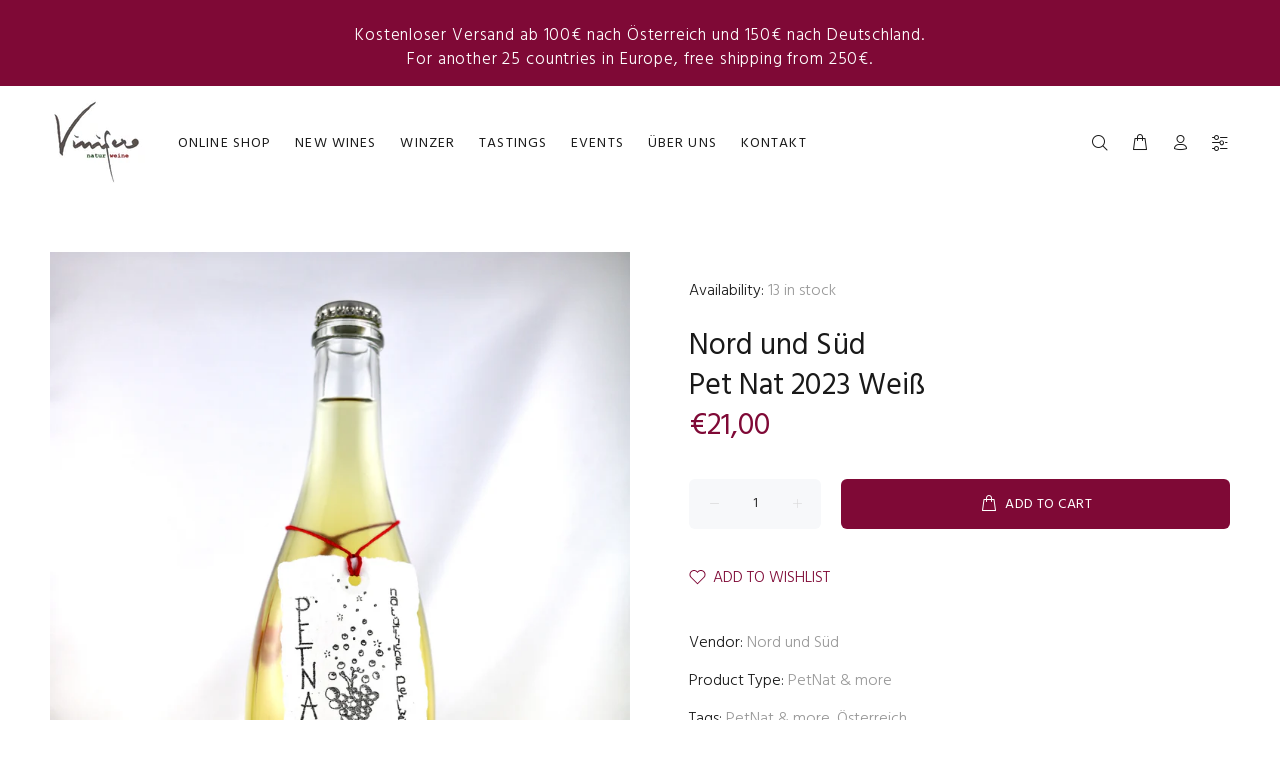

--- FILE ---
content_type: text/javascript; charset=utf-8
request_url: https://vinifero.at/products/gruner-veltliner-pet-nat-2021.js
body_size: 563
content:
{"id":7041725104314,"title":"Pet Nat 2023 Weiß","handle":"gruner-veltliner-pet-nat-2021","description":"\u003cp\u003e\u003cspan data-mce-fragment=\"1\"\u003eGrape variety\u003c\/span\u003e: Grüner Veltliner, Sauvignon Blanc, Sämling\u003c\/p\u003e\n\u003cp\u003eAlcohol: 12,5%\u003c\/p\u003e\n\u003cp\u003eRegion: Kamptal, Niederösterreich\u003c\/p\u003e\n\u003cp\u003eWinemaker: \u003cspan data-mce-fragment=\"1\"\u003eChristoph and Mathilde Daignière-Koller\u003c\/span\u003e\u003c\/p\u003e","published_at":"2023-05-04T13:20:34+02:00","created_at":"2022-03-18T18:17:09+01:00","vendor":"Nord und Süd","type":"PetNat \u0026 more","tags":["Nord und Süd","PetNat \u0026 more","Österreich"],"price":2100,"price_min":2100,"price_max":2100,"available":true,"price_varies":false,"compare_at_price":null,"compare_at_price_min":0,"compare_at_price_max":0,"compare_at_price_varies":false,"variants":[{"id":41224186855610,"title":"Default Title","option1":"Default Title","option2":null,"option3":null,"sku":"","requires_shipping":true,"taxable":true,"featured_image":null,"available":true,"name":"Pet Nat 2023 Weiß","public_title":null,"options":["Default Title"],"price":2100,"weight":1700,"compare_at_price":null,"inventory_management":"shopify","barcode":"","requires_selling_plan":false,"selling_plan_allocations":[]}],"images":["\/\/cdn.shopify.com\/s\/files\/1\/0250\/4274\/7438\/files\/FullSizeRender_7cc0df60-471e-4ade-b69b-880772e9af5a.jpg?v=1706021085","\/\/cdn.shopify.com\/s\/files\/1\/0250\/4274\/7438\/files\/FullSizeRender_3dad05df-d237-4019-ba61-733fd1ae8399.jpg?v=1706021085"],"featured_image":"\/\/cdn.shopify.com\/s\/files\/1\/0250\/4274\/7438\/files\/FullSizeRender_7cc0df60-471e-4ade-b69b-880772e9af5a.jpg?v=1706021085","options":[{"name":"Title","position":1,"values":["Default Title"]}],"url":"\/products\/gruner-veltliner-pet-nat-2021","media":[{"alt":null,"id":46166486155611,"position":1,"preview_image":{"aspect_ratio":0.75,"height":3552,"width":2664,"src":"https:\/\/cdn.shopify.com\/s\/files\/1\/0250\/4274\/7438\/files\/FullSizeRender_7cc0df60-471e-4ade-b69b-880772e9af5a.jpg?v=1706021085"},"aspect_ratio":0.75,"height":3552,"media_type":"image","src":"https:\/\/cdn.shopify.com\/s\/files\/1\/0250\/4274\/7438\/files\/FullSizeRender_7cc0df60-471e-4ade-b69b-880772e9af5a.jpg?v=1706021085","width":2664},{"alt":null,"id":46166486188379,"position":2,"preview_image":{"aspect_ratio":0.75,"height":3552,"width":2664,"src":"https:\/\/cdn.shopify.com\/s\/files\/1\/0250\/4274\/7438\/files\/FullSizeRender_3dad05df-d237-4019-ba61-733fd1ae8399.jpg?v=1706021085"},"aspect_ratio":0.75,"height":3552,"media_type":"image","src":"https:\/\/cdn.shopify.com\/s\/files\/1\/0250\/4274\/7438\/files\/FullSizeRender_3dad05df-d237-4019-ba61-733fd1ae8399.jpg?v=1706021085","width":2664}],"requires_selling_plan":false,"selling_plan_groups":[]}